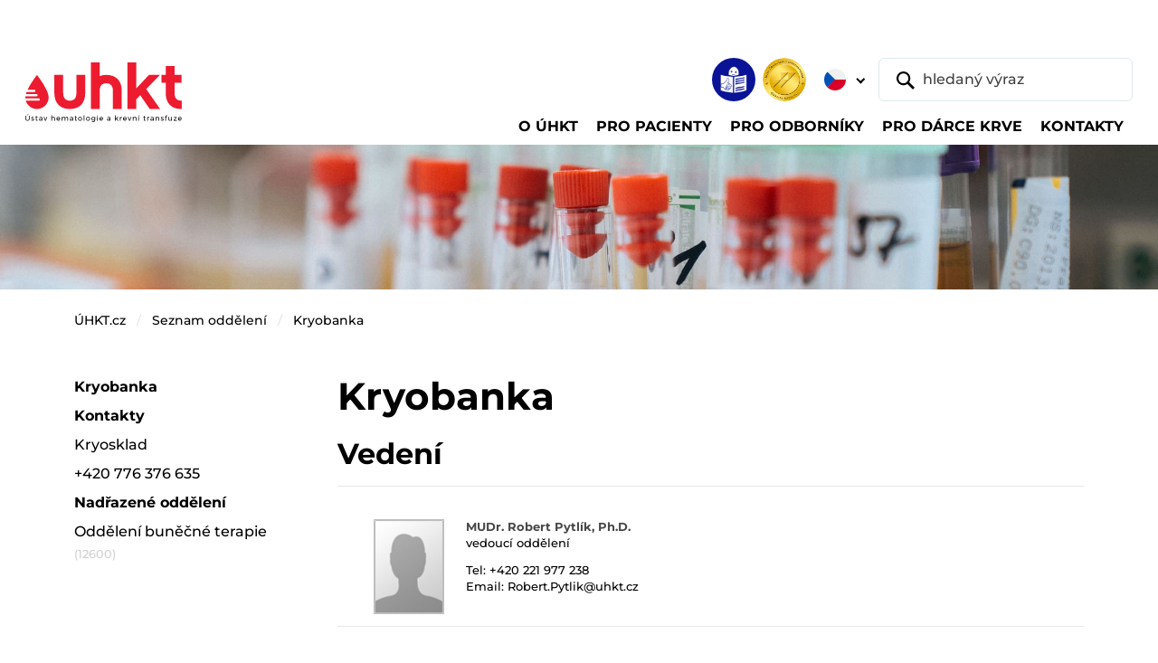

--- FILE ---
content_type: text/html;charset=utf-8
request_url: https://www.uhkt.cz/oddeleni/12620/
body_size: 37521
content:
<!DOCTYPE html>
<html xmlns="http://www.w3.org/1999/xhtml" lang="cs" xml:lang="cs"><body class="template-view portaltype-oddeleni site-uhkt.cz section-oddeleni subsection-12620 userrole-anonymous"><p>﻿


</p><meta charset="utf-8" /><meta name="viewport" content="width=device-width,initial-scale=1" /><meta name="robots" content="index,follow" /><title>ÚHKT - Ústav hematologie a krevní transfuze</title><meta name="description" content="Ústav hematologie a krevní transfuze" /><meta name="author" content="humans.txt" /><meta property="og:type" content="website" /><meta property="og:site_name" content="Gulp DevStack" /><meta property="og:title" content="ÚHKT - Ústav hematologie a krevní transfuze" /><meta property="og:description" content="Ústav hematologie a krevní transfuze" /><meta property="og:image" content="/++resource++assets/images/babacek-vzor-open-graph.png" /><meta property="og:image:type" content="png" /><meta property="og:image:width" content="1280" /><meta property="og:image:height" content="640" /><meta property="twitter:card" content="summary_large_image" /><meta property="twitter:site" content="@cebreus69" /><meta name="twitter:creator" content="@cebreus69" /><link rel="icon" type="image/png" sizes="16x16" href="/++resource++assets/favicons/favicon-16x16.png" /><link rel="icon" type="image/png" sizes="32x32" href="/++resource++assets/favicons/favicon-32x32.png" /><link rel="icon" type="image/png" sizes="48x48" href="/++resource++assets/favicons/favicon-48x48.png" /><link rel="stylesheet" href="/++resource++assets/css/index.css?timestamp=20250211" /><header class="o-header">
<base href="https://www.uhkt.cz/oddeleni/12620/" />

        <nav class="navbar navbar-expand-lg navbar-light bg-white py-2 pt-lg-3 pt-xxl-0 pb-lg-0 px-1 px-sm-2 px-xl-3 px-xxl-4" aria-label="Main navbar">
            <div class="container-fluid py-1 pb-lg-0 pt-xxl-0"><a class="navbar-brand mb-auto mb-xxl-0" href="https://www.uhkt.cz/uhkt"><img src="/++resource++assets/images/uhkt-logo.svg" alt="ÚHKT - Ústav hematologie a krevní transfuze" class="navbar-brand-img" /></a>
                <div class="d-flex flex-column flex-xxl-row w-xxl-100 ms-auto">
                    <div class="d-flex order-xxl-last align-items-center ms-auto me-2 me-lg-n1"><a id="link-etr" href="https://www.uhkt.cz/o-uhkt/informace/etr"><img src="/++resource++assets/images/ico-snadne-cteni.png" alt="Snadné čtení" class="ico-header" /></a><img src="/++resource++assets/images/logo-jci-akreditovano.png" alt="Akreditováno JCI" class="ico-header d-none d-sm-inline-block ms-2" />
                        <div id="lang-selector" class="dropdown lang-switch">
  <button class="btn btn-lang-switch dropdown-toggle border-0 p-2 mx-sm-2" type="button" data-bs-toggle="dropdown" aria-expanded="false">
    <img src="/++resource++assets/images/ico-flag-cz.svg" alt="CZ" />
    
  </button>
  <ul class="dropdown-menu mt-lg-2">
    <li><a id="lang-cz" class="dropdown-item" href="https://www.uhkt.cz/oddeleni/12620"><img src="/++resource++assets/images/ico-flag-cz.svg" alt="CZ" class="me-1 mt-n1" /> CZ</a></li>
    <li><a id="lang-en" class="dropdown-item" href="/ihbt"><img src="/++resource++assets/images/ico-flag-en.svg" alt="EN" class="me-1 mt-n1" /> EN</a></li>
  </ul>
</div>
                        <form class="d-none d-lg-block" role="search" action="@@uhkt_search">
                            <div class="header-search d-flex"><button class="btn position-relative border border-0 py-0 ps-3 pe-2 me-n5" type="submit"><img src="/++resource++assets/images/ico-search.svg" alt="Vyhledat" /></button> <input id="search-desktop" type="text" name="SearchableText" class="form-control ps-5" placeholder="hledaný výraz" aria-label="hledaný výraz" aria-describedby="button-addon1" /></div>
                        </form>
                    </div>
                    <div class="offcanvas offcanvas-end" tabindex="-1" id="offcanvasNavbar" aria-labelledby="offcanvasNavbarLabel">
                        <div class="offcanvas-header border-bottom">
                            <p class="offcanvas-title text-uppercase pt-1" id="offcanvasNavbarLabel">Menu</p><button type="button" class="btn-close" data-bs-dismiss="offcanvas" aria-label="Close"></button>
                        </div>
                        <div class="offcanvas-body">
                            <form class="d-lg-none ms-1 me-n1 mb-3" role="search">
                                <div class="header-search d-flex"><button class="btn position-relative border border-0 py-0 ps-3 pe-2 me-n5" type="submit"><img src="/++resource++assets/images/ico-search.svg" alt="Vyhledat" /></button> <input id="search-mobile" type="text" name="SearchableText" class="form-control ps-5" placeholder="hledaný výraz" aria-label="hledaný výraz" aria-describedby="button-addon1" /></div>
                            </form>
                            <ul id="top-nav-content" class="navbar-nav align-items-start flex-grow-1 pt-2">
      
      <li class="nav-item">
          <a class="nav-link dropdown-toggle" href="#" aria-current="page" data-bs-toggle="dropdown" aria-expanded="false"><span class="nav-link-content">O ÚHKT</span></a>
          
        <div class="dropdown-menu container rounded-0 rounded-bottom mt-0 p-lg-3">
          <ul class="nav nav-level-2 row gy-3 px-xxl-3">
            <li class="col-lg-4 col-xl">
              <a class="dropdown-item" href="https://www.uhkt.cz/o-uhkt/organizace">Organizace</a>
              <ul class="nav nav-level-3 flex-column">
                <li>
                  <a class="dropdown-item" href="https://www.uhkt.cz/o-uhkt/organizace/management">Management</a></li>
                <li>
                  <a class="dropdown-item" href="https://www.uhkt.cz/o-uhkt/organizace/orgschema">Organizační schéma</a></li>
                <li>
                  <a class="dropdown-item" href="https://www.uhkt.cz/o-uhkt/organizace/eticka-komise">Etická komise</a></li>
                <li>
                  <a class="dropdown-item" href="https://www.uhkt.cz/o-uhkt/organizace/vedecka-rada">Vědecká rada</a></li>
                <li>
                  <a class="dropdown-item" href="https://www.uhkt.cz/o-uhkt/organizace/chcete-u-nas-pracovat">Kariéra</a></li>
                <li>
                  <a class="dropdown-item" href="https://www.uhkt.cz/o-uhkt/organizace/galerie-reditelu">Galerie ředitelů</a></li>
              </ul>
            </li>
            <li class="col-lg-4 col-xl">
              <a class="dropdown-item" href="https://www.uhkt.cz/o-uhkt/informace">Informace</a>
              <ul class="nav nav-level-3 flex-column">
                <li>
                  <a class="dropdown-item" href="https://www.uhkt.cz/o-uhkt/informace/akreditace">Akreditace</a></li>
                <li>
                  <a class="dropdown-item" href="https://www.uhkt.cz/o-uhkt/informace/verejne-zakazky">Veřejné zakázky</a></li>
                <li>
                  <a class="dropdown-item" href="https://www.uhkt.cz/o-uhkt/informace/uhkt-media">Média</a></li>
                <li>
                  <a class="dropdown-item" href="https://www.uhkt.cz/o-uhkt/informace/vyrocni-zpravy">Výroční zprávy</a></li>
                <li>
                  <a class="dropdown-item" href="https://www.uhkt.cz/o-uhkt/informace/historie-a-budoucnost">Historie a budoucnost</a></li>
                <li>
                  <a class="dropdown-item" href="https://www.uhkt.cz/o-uhkt/informace/vize-2030">VIZE 2030</a></li>
                <li>
                  <a class="dropdown-item" href="https://www.uhkt.cz/o-uhkt/informace/nzip">NZIP</a></li>
                <li>
                  <a class="dropdown-item" href="https://www.uhkt.cz/o-uhkt/informace/povinne-zverejnovane-informace">Povinně zveřejňované informace</a></li>
                <li>
                  <a class="dropdown-item" href="https://www.uhkt.cz/o-uhkt/informace/bezpecnost-informaci-a-kyberneticka-bezpecnost">Bezpečnost informací a kybernetická bezpečnost</a></li>
              </ul>
            </li>
            <li class="col-lg-4 col-xl">
              <a class="dropdown-item" href="https://www.uhkt.cz/o-uhkt/spolecenska-odpovednost">Společenská odpovědnost</a>
              <ul class="nav nav-level-3 flex-column">
                <li>
                  <a class="dropdown-item" href="https://www.uhkt.cz/o-uhkt/spolecenska-odpovednost/genderovy-audit">Rovné příležitosti a gender</a></li>
                <li>
                  <a class="dropdown-item" href="https://www.uhkt.cz/o-uhkt/spolecenska-odpovednost/udrzitelne-technologie">Udržitelné technologie</a></li>
                <li>
                  <a class="dropdown-item" href="https://www.uhkt.cz/o-uhkt/spolecenska-odpovednost/protikorupcni-strategie">Protikorupční strategie</a></li>
                <li>
                  <a class="dropdown-item" href="https://www.uhkt.cz/o-uhkt/spolecenska-odpovednost/gdpr">GDPR</a></li>
              </ul>
            </li>
            <li class="col-lg-4 col-xl">
              <a class="dropdown-item" href="https://www.uhkt.cz/o-uhkt/podporte-nas">Podpořte nás</a>
              
            </li>
          </ul>
        </div>
      </li>
      
      
      <li class="nav-item">
          <a class="nav-link dropdown-toggle" href="#" aria-current="page" data-bs-toggle="dropdown" aria-expanded="false"><span class="nav-link-content">Pro pacienty</span></a>
          
        <div class="dropdown-menu container rounded-0 rounded-bottom mt-0 p-lg-3">
          <ul class="nav nav-level-2 row gy-3 px-xxl-3">
            <li class="col-lg-4 col-xl">
              <a class="dropdown-item" href="https://www.uhkt.cz/pacient/nase-oddeleni">Naše oddělení</a>
              <ul class="nav nav-level-3 flex-column">
                <li>
                  <a class="dropdown-item" href="https://www.uhkt.cz/pacient/nase-oddeleni/copy_of_ambulance-a-denni-stacionar">Ambulance a denní stacionář</a></li>
                <li>
                  <a class="dropdown-item" href="https://www.uhkt.cz/pacient/nase-oddeleni/centrum-pro-trombozu-a-hemostazu">Centrum pro trombózu a hemostázu</a></li>
                <li>
                  <a class="dropdown-item" href="https://www.uhkt.cz/pacient/nase-oddeleni/luzkove-oddeleni">Lůžkové oddělení</a></li>
                <li>
                  <a class="dropdown-item" href="https://www.uhkt.cz/pacient/nase-oddeleni/jip-a-transplantacni-jednotka">Transplantační jednotka</a></li>
                <li>
                  <a class="dropdown-item" href="https://www.uhkt.cz/pacient/nase-oddeleni/jednotka-intenzivni-pece">Jednotka intenzivní péče</a></li>
                <li>
                  <a class="dropdown-item" href="https://www.uhkt.cz/pacient/nase-oddeleni/afereticke-oddeleni">Aferetické oddělení</a></li>
                <li>
                  <a class="dropdown-item" href="https://www.uhkt.cz/pacient/nase-oddeleni/podpurny-tym">Podpůrný tým</a></li>
              </ul>
            </li>
            <li class="col-lg-4 col-xl">
              <a class="dropdown-item" href="https://www.uhkt.cz/pacient/prakticke-informace">Praktické informace</a>
              <ul class="nav nav-level-3 flex-column">
                <li>
                  <a class="dropdown-item" href="https://www.uhkt.cz/pacient/prakticke-informace/hospitalizace">Hospitalizace</a></li>
                <li>
                  <a class="dropdown-item" href="https://www.uhkt.cz/pacient/prakticke-informace/vyzivova-doporuceni">Výživová doporučení</a></li>
                <li>
                  <a class="dropdown-item" href="https://www.uhkt.cz/pacient/prakticke-informace/pohybove-aktivity">Pohybové aktivity</a></li>
                <li>
                  <a class="dropdown-item" href="https://www.uhkt.cz/pacient/prakticke-informace/nemocnicni-ombudsman">Nemocniční ombudsman</a></li>
                <li>
                  <a class="dropdown-item" href="https://www.uhkt.cz/pacient/prakticke-informace/spolupracujeme">Spolupracujeme</a></li>
                <li>
                  <a class="dropdown-item" href="https://www.uhkt.cz/pacient/prakticke-informace/biobanking">Biobanking</a></li>
                <li>
                  <a class="dropdown-item" href="https://www.uhkt.cz/pacient/prakticke-informace/dokumenty-ke-stazeni">Nahlížení do zdravotnické dokumentace</a></li>
              </ul>
            </li>
            <li class="col-lg-4 col-xl">
              <a class="dropdown-item" href="https://www.uhkt.cz/pacient/lecene-diagnozy">Co a jak léčíme</a>
              <ul class="nav nav-level-3 flex-column">
                <li>
                  <a class="dropdown-item" href="https://www.uhkt.cz/pacient/lecene-diagnozy/nadorova-onemocneni">Nádorová onemocnění</a></li>
                <li>
                  <a class="dropdown-item" href="https://www.uhkt.cz/pacient/lecene-diagnozy/nenadorove-choroby">Nenádorové nemoci</a></li>
                <li>
                  <a class="dropdown-item" href="https://www.uhkt.cz/pacient/lecene-diagnozy/vzacna-onemocneni">Vzácná onemocnění</a></li>
                <li>
                  <a class="dropdown-item" href="https://www.uhkt.cz/pacient/lecene-diagnozy/poruchy-srazlivosti">Poruchy srážlivosti krve</a></li>
                <li>
                  <a class="dropdown-item" href="https://www.uhkt.cz/pacient/lecene-diagnozy/transplantace-kostni-drene">Transplantace kostní dřeně</a></li>
              </ul>
            </li>
            <li class="col-lg-4 col-xl">
              <a class="dropdown-item" href="https://www.uhkt.cz/pacient/lekarna">Lékárna</a>
              <ul class="nav nav-level-3 flex-column">
                <li>
                  <a class="dropdown-item" href="https://www.uhkt.cz/pacient/lekarna/akcni-nabidka">Akční nabídka</a></li>
                <li>
                  <a class="dropdown-item" href="https://www.uhkt.cz/pacient/lekarna/nutricni-kuryr">Nutriční kurýr</a></li>
                <li>
                  <a class="dropdown-item" href="https://www.uhkt.cz/pacient/lekarna/uzitecne-odkazy">Užitečné odkazy</a></li>
              </ul>
            </li>
            <li class="col-lg-4 col-xl">
              <a class="dropdown-item" href="https://www.uhkt.cz/pacient/portal-pacienta">Portál pacienta</a>
              
            </li>
          </ul>
        </div>
      </li>
      
      
      <li class="nav-item">
          <a class="nav-link dropdown-toggle" href="#" aria-current="page" data-bs-toggle="dropdown" aria-expanded="false"><span class="nav-link-content">Pro odborníky</span></a>
          
        <div class="dropdown-menu container rounded-0 rounded-bottom mt-0 p-lg-3">
          <ul class="nav nav-level-2 row gy-3 px-xxl-3">
            <li class="col-lg-4 col-xl">
              <a class="dropdown-item" href="https://www.uhkt.cz/odbornici/pro-lekare">Pro lékaře</a>
              <ul class="nav nav-level-3 flex-column">
                <li>
                  <a class="dropdown-item" href="https://www.uhkt.cz/odbornici/pro-lekare/klinika-a-jeji-oddeleni">Pracoviště</a></li>
                <li>
                  <a class="dropdown-item" href="https://www.uhkt.cz/odbornici/pro-lekare/konzultace-a-referovani-pacientu">Konzultace a referování pacientů</a></li>
                <li>
                  <a class="dropdown-item" href="https://www.uhkt.cz/odbornici/pro-lekare/lecene-diagnozy">Léčené diagnózy</a></li>
                <li>
                  <a class="dropdown-item" href="https://www.uhkt.cz/odbornici/pro-lekare/odborne-skupiny">Odborné skupiny</a></li>
                <li>
                  <a class="dropdown-item" href="https://www.uhkt.cz/odbornici/pro-lekare/transplantace-a-bunecna-terapie">Centrum transplantací a buněčné terapie</a></li>
                <li>
                  <a class="dropdown-item" href="https://www.uhkt.cz/odbornici/pro-lekare/podpurny-tym">Podpůrný tým ÚHKT</a></li>
              </ul>
            </li>
            <li class="col-lg-4 col-xl">
              <a class="dropdown-item" href="https://www.uhkt.cz/odbornici/copy_of_klinicke-studie">Klinické studie</a>
              <ul class="nav nav-level-3 flex-column">
                <li>
                  <a class="dropdown-item" href="https://www.uhkt.cz/odbornici/copy_of_klinicke-studie/oddeleni-klinickych-studii-oks">Oddělení klinických studií a data managementu (OKSD)</a></li>
                <li>
                  <a class="dropdown-item" href="https://www.uhkt.cz/odbornici/copy_of_klinicke-studie/oddeleni-akademickych-klinickych-studii-oaks">Oddělení akademických klinických studií (OAKS)</a></li>
                <li>
                  <a class="dropdown-item" href="https://www.uhkt.cz/odbornici/copy_of_klinicke-studie/pro-zadavatele-studii">Pro zadavatele studií</a></li>
                <li>
                  <a class="dropdown-item" href="https://www.uhkt.cz/odbornici/copy_of_klinicke-studie/seznam-aktivnich-klinickych-studii-v-uhkt">Seznam aktivních studií</a></li>
                <li>
                  <a class="dropdown-item" href="https://www.uhkt.cz/odbornici/copy_of_klinicke-studie/co-lecime-v-uhkt-seznam-diagnoz">Léčené diagnózy</a></li>
                <li>
                  <a class="dropdown-item" href="https://www.uhkt.cz/odbornici/copy_of_klinicke-studie/certifikat-spravne-klinicke-praxe">Certifikát Správné klinické praxe</a></li>
                <li>
                  <a class="dropdown-item" href="https://www.uhkt.cz/odbornici/copy_of_klinicke-studie/registry">Registry</a></li>
              </ul>
            </li>
            <li class="col-lg-4 col-xl">
              <a class="dropdown-item" href="https://www.uhkt.cz/odbornici/laboratore-1">Laboratoře</a>
              <ul class="nav nav-level-3 flex-column">
                <li>
                  <a class="dropdown-item" href="https://www.uhkt.cz/odbornici/laboratore-1/komplement-laboratori">Komplement laboratoří</a></li>
                <li>
                  <a class="dropdown-item" href="https://www.uhkt.cz/odbornici/laboratore-1/narodni-referencni-laboratore-nrl">Národní referenční laboratoře</a></li>
                <li>
                  <a class="dropdown-item" href="https://www.uhkt.cz/odbornici/laboratore-1/seznam-vysetreni">Seznam vyšetření</a></li>
                <li>
                  <a class="dropdown-item" href="https://www.uhkt.cz/odbornici/laboratore-1/laboratorni-prirucky">Laboratorní příručky</a></li>
                <li>
                  <a class="dropdown-item" href="https://www.uhkt.cz/odbornici/laboratore-1/laboratorni-zadanky">Laboratorní žádanky</a></li>
                <li>
                  <a class="dropdown-item" href="https://www.uhkt.cz/odbornici/laboratore-1/rychly-kontakt-laboratori">Rychlý kontakt laboratoří</a></li>
                <li>
                  <a class="dropdown-item" href="https://www.uhkt.cz/odbornici/laboratore-1/kontroly-kvality">Kontroly kvality</a></li>
                <li>
                  <a class="dropdown-item" href="https://www.uhkt.cz/odbornici/laboratore-1/aktuality">Aktuality</a></li>
              </ul>
            </li>
            <li class="col-lg-4 col-xl">
              <a class="dropdown-item" href="https://www.uhkt.cz/odbornici/veda-vyzkum">Věda a výzkum</a>
              <ul class="nav nav-level-3 flex-column">
                <li>
                  <a class="dropdown-item" href="https://www.uhkt.cz/odbornici/veda-vyzkum/usek-pro-vedu-a-vyzkum">Úsek pro vědu a výzkum</a></li>
                <li>
                  <a class="dropdown-item" href="https://www.uhkt.cz/odbornici/veda-vyzkum/odborne-publikace">Odborné publikace</a></li>
                <li>
                  <a class="dropdown-item" href="https://www.uhkt.cz/odbornici/veda-vyzkum/grantove-projekty">Grantové projekty</a></li>
                <li>
                  <a class="dropdown-item" href="https://www.uhkt.cz/odbornici/veda-vyzkum/projekty-operacnich-programu">Ostatní národní projekty</a></li>
                <li>
                  <a class="dropdown-item" href="https://www.uhkt.cz/odbornici/veda-vyzkum/evropske-projekty">Mezinárodní projekty</a></li>
                <li>
                  <a class="dropdown-item" href="https://www.uhkt.cz/odbornici/veda-vyzkum/grantove-vyzvy">Grantové výzvy</a></li>
                <li>
                  <a class="dropdown-item" href="https://www.uhkt.cz/odbornici/veda-vyzkum/novinky-ve-vede">Novinky ve vědě</a></li>
              </ul>
            </li>
            <li class="col-lg-4 col-xl">
              <a class="dropdown-item" href="https://www.uhkt.cz/odbornici/vzdelavani">Vzdělávání</a>
              <ul class="nav nav-level-3 flex-column">
                <li>
                  <a class="dropdown-item" href="https://www.uhkt.cz/odbornici/vzdelavani/lekari">Lékaři</a></li>
                <li>
                  <a class="dropdown-item" href="https://www.uhkt.cz/odbornici/vzdelavani/nlzp">NLZP</a></li>
                <li>
                  <a class="dropdown-item" href="https://www.uhkt.cz/odbornici/vzdelavani/studenti">Studenti</a></li>
                <li>
                  <a class="dropdown-item" href="https://www.uhkt.cz/odbornici/vzdelavani/staze-v-uhkt">Stáže v ÚHKT</a></li>
                <li>
                  <a class="dropdown-item" href="https://www.uhkt.cz/odbornici/vzdelavani/knihovna-a-informacni-zdroje">Knihovna a informační zdroje</a></li>
                <li>
                  <a class="dropdown-item" href="https://www.uhkt.cz/odbornici/vzdelavani/konference-uhkt">Konference ÚHKT</a></li>
                <li>
                  <a class="dropdown-item" href="https://www.uhkt.cz/odbornici/vzdelavani/celoustavni-seminare">Celoústavní semináře</a></li>
                <li>
                  <a class="dropdown-item" href="https://www.uhkt.cz/odbornici/vzdelavani/certifikovane-kurzy">Certifikované kurzy</a></li>
                <li>
                  <a class="dropdown-item" href="https://www.uhkt.cz/odbornici/vzdelavani/vyukova-videa">Výuková videa</a></li>
              </ul>
            </li>
            <li class="col-lg-4 col-xl">
              <a class="dropdown-item" href="https://www.uhkt.cz/odbornici/biobanka">Biobanka</a>
              <ul class="nav nav-level-3 flex-column">
                <li>
                  <a class="dropdown-item" href="https://www.uhkt.cz/odbornici/biobanka/biobanka-uhkt-praha">Biobanka ÚHKT Praha</a></li>
                <li>
                  <a class="dropdown-item" href="https://www.uhkt.cz/odbornici/biobanka/projekt-bbmrinv">Projekt BBMRInv</a></li>
              </ul>
            </li>
            <li class="col-lg-4 col-xl">
              <a class="dropdown-item" href="https://www.uhkt.cz/odbornici/imunoterapie">Imunoterapie</a>
              <ul class="nav nav-level-3 flex-column">
                <li>
                  <a class="dropdown-item" href="https://www.uhkt.cz/odbornici/imunoterapie/moderni-a-genova-terapie-v-uhkt">Moderní a genová terapie v ÚHKT</a></li>
                <li>
                  <a class="dropdown-item" href="https://www.uhkt.cz/odbornici/imunoterapie/akademicka-klinicka-hodnoceni">Akademická klinická hodnocení</a></li>
                <li>
                  <a class="dropdown-item" href="https://www.uhkt.cz/odbornici/imunoterapie/vyroba-a-kontrola-kvality">Výroba a kontrola kvality</a></li>
                <li>
                  <a class="dropdown-item" href="https://www.uhkt.cz/odbornici/imunoterapie/podpora-inovacniho-prostredi">Podpora inovačního prostředí</a></li>
                <li>
                  <a class="dropdown-item" href="https://www.uhkt.cz/odbornici/imunoterapie/dokumenty">Dokumenty</a></li>
              </ul>
            </li>
          </ul>
        </div>
      </li>
      
      
      <li class="nav-item">
          <a class="nav-link dropdown-toggle" href="#" aria-current="page" data-bs-toggle="dropdown" aria-expanded="false"><span class="nav-link-content">Pro dárce krve</span></a>
          
        <div class="dropdown-menu container rounded-0 rounded-bottom mt-0 p-lg-3">
          <ul class="nav nav-level-2 row gy-3 px-xxl-3">
            <li class="col-lg-4 col-xl">
              <a class="dropdown-item" href="https://www.uhkt.cz/darci/darovani-krve">Dárci plné krve</a>
              <ul class="nav nav-level-3 flex-column">
                <li>
                  <a class="dropdown-item" href="https://www.uhkt.cz/darci/darovani-krve/elektronicke-objednavky-odbery">Tempus - objednávání dárců plné krve a plazmy</a></li>
                <li>
                  <a class="dropdown-item" href="https://www.uhkt.cz/darci/darovani-krve/priprava-na-odber">Informace k odběru</a></li>
                <li>
                  <a class="dropdown-item" href="https://www.uhkt.cz/darci/darovani-krve/docasne-omezeni-darcovstvi">Podmínky darování</a></li>
              </ul>
            </li>
            <li class="col-lg-4 col-xl">
              <a class="dropdown-item" href="https://www.uhkt.cz/darci/darovani-krevnich-desticek-a-bilych-krvinek">Dárci krevních destiček</a>
              <ul class="nav nav-level-3 flex-column">
                <li>
                  <a class="dropdown-item" href="https://www.uhkt.cz/darci/darovani-krevnich-desticek-a-bilych-krvinek/odberove-hodiny">Objednání – dárci krevních destiček</a></li>
                <li>
                  <a class="dropdown-item" href="https://www.uhkt.cz/darci/darovani-krevnich-desticek-a-bilych-krvinek/informace-k-odberu">Informace k odběru</a></li>
                <li>
                  <a class="dropdown-item" href="https://www.uhkt.cz/darci/darovani-krevnich-desticek-a-bilych-krvinek/podminky-darovani">Podmínky darování</a></li>
              </ul>
            </li>
            <li class="col-lg-4 col-xl">
              <a class="dropdown-item" href="https://www.uhkt.cz/darci/darci-krvetvornych-bunek">Dárci krvetvorných buněk</a>
              <ul class="nav nav-level-3 flex-column">
                <li>
                  <a class="dropdown-item" href="https://www.uhkt.cz/darci/darci-krvetvornych-bunek/objednani">Objednání</a></li>
                <li>
                  <a class="dropdown-item" href="https://www.uhkt.cz/darci/darci-krvetvornych-bunek/informace-k-odberu">Informace k odběru</a></li>
                <li>
                  <a class="dropdown-item" href="https://www.uhkt.cz/darci/darci-krvetvornych-bunek/podminky-darovani">Podmínky darování</a></li>
              </ul>
            </li>
            <li class="col-lg-4 col-xl">
              <a class="dropdown-item" href="https://www.uhkt.cz/darci/o-oddeleni-tu">O oddělení TÚ</a>
              <ul class="nav nav-level-3 flex-column">
                <li>
                  <a class="dropdown-item" href="https://www.uhkt.cz/darci/o-oddeleni-tu/vyhody-darcovstvi">Výhody dárcovství</a></li>
              </ul>
            </li>
            <li class="col-lg-4 col-xl">
              <a class="dropdown-item" href="https://www.uhkt.cz/darci/aktuality">Aktuality</a>
              
            </li>
          </ul>
        </div>
      </li>
      
      
      <li class="nav-item">
          
          <a class="nav-link" href="/kontakty"><span class="nav-link-content">Kontakty</span></a>
        
      </li>
      
    </ul>
                        </div>
                    </div>
                </div><button class="navbar-toggler" type="button" data-bs-toggle="offcanvas" data-bs-target="#offcanvasNavbar" aria-controls="offcanvasNavbar" aria-label="Toggle navigation"><img src="/++resource++assets/images/navbar-toggler.svg" alt="Menu" /></button>
            </div>
        </nav>
    </header><main class="o-main"><img src="/++resource++assets/images/img-theme-sub01.jpg" alt="Úsek pro vědu a výzkum" class="theme-img mb-3 mb-lg-4" />
        <div class="container">
            <nav id="breadcrumbs" aria-label="breadcrumb" class="mb-lg-5">
      <ol class="breadcrumb">
        <li class="breadcrumb-item">
          <a href="https://www.uhkt.cz">ÚHKT.cz</a>
        </li>
        <li class="breadcrumb-item">
          <a href="https://www.uhkt.cz/oddeleni">Seznam oddělení</a>
        </li>
        <li class="breadcrumb-item">
          <a href="https://www.uhkt.cz/oddeleni/12620">Kryobanka</a>
        </li>
      </ol>
    </nav>
            <div class="row gx-xl-5 gy-4">
                <div id="content" class="col">

                            

                            
  

    <div id="fullpage">

      

      <h1 class="documentFirstHeading">Kryobanka</h1>

      


      <p class="documentDescription"></p>

      

      <div>

        

        

        <div>
          <h2>Vedení</h2>

          <ul class="list-person">
            <li>
              <figure class="list-person__image">
                <img src="/++theme++uhkt.theme/images/person.jpg" alt="" />
              </figure>
              <div class="list-person__content">
                <h2><a href="/zamestnanci/pytlik">MUDr. Robert Pytlík, Ph.D.</a></h2>
                <p>vedoucí oddělení</p>
                <p>
                  Tel: 
                  <span><a href="tel:+420 221977238">+420 221 977 238</a></span><br />
                  Email: 
                  <a href="mailto:Robert.Pytlik@uhkt.cz">Robert.Pytlik@uhkt.cz</a>
                </p>
              </div>
            </li>
          </ul>
        </div>

        

        

        <div style="display: none;">
          <h2>GDPR Debug</h2>

          <ul>
            <li>
              is_gdpr_protected:
              <span>True</span>
            </li>
            
          </ul>
        </div>

        <div id="doc-actions">
<div id="fb-root"></div>
<script>(function(d, s, id) {
  var js, fjs = d.getElementsByTagName(s)[0];
  if (d.getElementById(id)) return;
  js = d.createElement(s); js.id = id;
  js.src = "//connect.facebook.net/en_US/sdk.js#xfbml=1&version=v2.5";
  fjs.parentNode.insertBefore(js, fjs);
}(document, 'script', 'facebook-jssdk'));</script>

<div class="fb-share-button" data-layout="button_count" tal:attributes="data-href context/absolute_url"></div>

<div class="tw-share-button">
  <a href="https://twitter.com/share" class="twitter-share-button">Tweet</a> <script>!function(d,s,id){var js,fjs=d.getElementsByTagName(s)[0],p=/^http:/.test(d.location)?'http':'https';if(!d.getElementById(id)){js=d.createElement(s);js.id=id;js.src=p+'://platform.twitter.com/widgets.js';fjs.parentNode.insertBefore(js,fjs);}}(document, 'script', 'twitter-wjs');</script>
</div>

<br />
</div>

      </div>

      



    <div class="visualClear"><!-- --></div>

    <div class="documentActions">
        

        

    </div>


    </div>

  

                        </div>
                <div id="lefnav-col" class="col-lg-4 col-xl-3 order-lg-first">
                    <aside id="leftcol" class="pageAside fll">
      <ul class="left-spec-menu">

        <li><strong>Kryobanka</strong></li>

        

        
          <li> </li>
          <li><strong>Kontakty</strong></li>
          <li><span>Kryosklad</span></li>
          <li><a href="tel:+420 776376635">+420 776 376 635</a></li>
        

        
          <li> </li>

          <li>
            <strong>Nadřazené oddělení</strong>
            
          </li>

          <li>
            <a href="https://www.uhkt.cz/oddeleni/12600">
              Oddělení buněčné terapie
              <small style="font-size:80%;color: #d0d0d0;" title="Jen pro účely testování, na produkci se nebude zobrazovat.">(12600)</small>
            </a>
          </li>
        

        

      </ul>
    </aside>
                </div>
            </div>
        </div>
    </main><footer class="o-footer border-top pt-4 mt-5 mt-lg-6">
        <div class="container py-lg-2">
            <div class="row gy-3 gy-md-4 gx-xl-5 mb-5">
                <div class="col-sm-6 col-lg-auto d-flex align-items-center"><a href="https://www.bbmri.cz/" target="_blank"><img src="/++resource++assets/images/logo-bbmri.gif" alt="BBMRI" class="me-3" /></a></div>
                <div class="col-sm-6 col-lg-auto d-flex align-items-center"><a href="https://canheal.eu/" target="_blank"><img src="/++resource++assets/images/logo-can-heal.png" alt="can.heal" class="img-cert-big me-3" /></a></div>
                <div class="col-sm-6 col-lg-auto d-flex align-items-center"><a href="https://eurobloodnet.eu/" target="_blank"><img src="/++resource++assets/images/logo-ebn.jpg" alt="EBN" class="img-cert-big me-3" /></a></div>
                <div class="col-sm-6 col-lg-auto d-flex align-items-center"><a href="https://cancermissionhubs.eu/" target="_blank"><img src="/++resource++assets/images/logo-echos.png" alt="ECHoS" class="img-cert-big me-3" /></a></div>
                <div class="col-sm-6 col-lg-auto d-flex align-items-center"><a href="https://eatris.cz/" target="_blank"><img src="/++resource++assets/images/logo-eatris.png" alt="eatris" class="img-cert-big me-3" /></a></div>
                <div class="col-sm-6 col-lg-auto d-flex align-items-center"><a href="https://czecrin.cz/" target="_blank"><img src="/++resource++assets/images/logo-czecrin.png" alt="CZECRIN" class="img-cert-big me-3" /></a></div>
            </div>
            <div class="row gy-3 gy-md-4 gx-xl-5 mb-4">
                <div class="col-sm-6 col-lg-auto d-flex align-items-center"><a href="/o-uhkt/informace/akreditace"><img src="/++resource++assets/images/logo-sak-akreditovano.png" alt="Akreditováno SAK" class="img-cert me-3" /></a> <a href="/o-uhkt/informace/akreditace"><strong>ÚHKT je<br />akreditován SAK</strong></a></div>
                <div class="col-sm-6 col-lg-auto d-flex align-items-center"><a href="/o-uhkt/informace/akreditace"><img src="/++resource++assets/images/logo-jci-akreditovano.png" alt="Akreditováno JCI" class="img-cert me-3" /></a> <a href="/o-uhkt/informace/akreditace"><strong>ÚHKT je<br />akreditován JCI</strong></a></div>
                <div class="col-sm-6 col-lg-auto d-flex align-items-center"><a href="/o-uhkt/informace/akreditace"><img src="/++resource++assets/images/logo-jacie-akreditovano.png" alt="Akreditováno JACIE" class="img-cert me-3" /></a> <a href="/o-uhkt/informace/akreditace"><strong>ÚHKT je<br />akreditován JACIE</strong></a></div>
                <div class="col-sm-6 col-lg-auto d-flex align-items-center"><a href="/o-uhkt/informace/akreditace"><img src="/++resource++assets/images/logo-cia-akreditovano.png" alt="Akreditováno ČIA" class="img-cert me-3" /></a> <a href="/o-uhkt/informace/akreditace"><strong>Laboratoře ÚHKT<br />jsou akreditovány ČIA</strong></a></div>
            </div>
            <div class="row align-items-center gx-lg-5 mb-4 gy-3">
                <div class="col-xl-auto"><a href="/o-uhkt/informace/akreditace"><strong>ÚHKT je příjemcem<br />podpory ESF a EFRD</strong></a></div>
                <div class="col-lg-auto"><a href="/odbornici/veda-vyzkum/grantove-projekty"><img src="/++resource++assets/images/eu-fondy.jpg" alt="Evropská Unie" class="img-cert-eu" /></a></div>
                <div class="col-lg-auto"><a href="/odbornici/veda-vyzkum/grantove-projekty"><img src="/++resource++assets/images/eu-fondy-rozvoj.jpg" alt="Evropská Unie a Ministerstvo pro místní rozvoj ČR" class="img-cert-eu" /></a></div>
            </div>
        </div>
        <div class="copyright bg-light py-3 py-lg-2">
            <div class="container text-center text-lg-start">
                <div class="row align-items-center py-1 gy-4">
                    <div class="col-lg d-md-flex justify-content-center justify-content-md-end align-items-center">
                        <ul id="footer-nav" class="nav flex-column flex-md-row justify-content-md-end mb-3 mb-md-0">
        <li class="nav-item"><a class="nav-link" href="https://www.uhkt.cz/uhkt/sitemap">Mapa stránek</a></li>
        <li class="nav-item"><a class="nav-link" href="/ustav/akreditace">Certifikace/akreditace</a></li>
        <li class="nav-item"><a class="nav-link" href="/set-cookies">Nastavení cookies</a></li>
        <li class="nav-item"><a class="nav-link" href="https://www.uhkt.cz/uhkt/login_form">Přihlášení</a></li>
        
        <li class="nav-item"><a class="nav-link" href="javascript:this.print();">Tisk</a></li>
      </ul>
                        <a class="ms-md-3" href="https://www.facebook.com/uhkt.cz" target="_blank"><img src="/++resource++assets/images/ico-facebook.svg" alt="Facebook" /></a>
                    </div>
                    <div id="footer-copyright" class="col-lg-auto order-lg-first">
        © Ústav hematologie a krevní transfuze
        <span class="noprint" style="color: #aaa">
          – 
          <a href="https://www.blue-pool.cz/" target="_blank" style="color: #aaa">Provozuje BluePool s.r.o.</a>
          
        </span>
      </div>
                </div>
            </div>
        </div>
    </footer><script defer="defer" src="https://cdn.jsdelivr.net/npm/bootstrap@5.3.2/dist/js/bootstrap.bundle.min.js" integrity="sha384-C6RzsynM9kWDrMNeT87bh95OGNyZPhcTNXj1NW7RuBCsyN/o0jlpcV8Qyq46cDfL" crossorigin="anonymous"></script><script defer="defer" src="/++resource++assets/js/app.min.js"></script></body></html>

--- FILE ---
content_type: image/svg+xml
request_url: https://www.uhkt.cz/++resource++assets/images/uhkt-logo.svg
body_size: 23221
content:
<svg width="183" height="70" viewBox="0 0 183 70" fill="none" xmlns="http://www.w3.org/2000/svg"><g clip-path="url(#clip0_1_427)"><path d="M119.067 0V54.6358H129.369V43.1981L133.984 38.3974L145.044 54.6358H157.201L140.942 31.185L157.039 14.705H144.241L129.369 30.5976V0H119.067Z" fill="#ED1B2F"/><path d="M94.527 14.6593C91.6607 14.6593 89.0549 15.1077 86.7657 15.989V0H76.4738V54.6547H86.7657V33.0923C86.7657 27.3687 89.3399 24.4677 94.4189 24.4677C100.789 24.4677 102.126 29.3033 102.126 33.3599V54.6547H112.418V33.0923C112.418 21.5501 105.73 14.6593 94.527 14.6593Z" fill="#ED1B2F"/><path d="M59.5324 36.2036C59.5324 41.9257 56.9589 44.8273 51.879 44.8273C45.5084 44.8273 44.1718 39.9921 44.1718 35.9346V14.6594H33.8788V36.2036C33.8788 47.7439 40.5672 54.6368 51.7694 54.6368C63.2432 54.6368 69.8251 47.7987 69.8251 35.8798V14.6594H59.5324V36.2036Z" fill="#ED1B2F"/><path d="M181.661 44.8253C175.31 44.8133 173.979 39.9834 173.979 35.9346V27.558L173.985 23.7686H182.266V14.7046H173.988V4.14966H163.686V14.7046H158.809V23.7686H163.686V36.2035C163.686 47.7438 170.376 54.6368 181.578 54.6368L182.406 54.6325V44.8286L181.661 44.8253Z" fill="#ED1B2F"/><path d="M27.1665 41.0521C27.1665 32.0111 13.5837 14.7302 13.5837 14.7302C13.5837 14.7302 6.59148 23.6389 2.64358 32.0111H10.4425C11.1713 32.0111 11.7631 32.6043 11.7631 33.3327C11.7631 34.0593 11.1713 34.6516 10.4425 34.6516H1.50556C1.17846 35.4874 0.880315 36.3112 0.650845 37.1042H13.0734C13.8022 37.1042 14.394 37.6969 14.394 38.4231C14.394 39.1527 13.8022 39.7451 13.0734 39.7451H0.0942767C0.0394814 40.1943 0 40.6341 0 41.0521C0 41.4393 0.0265602 41.8195 0.0581453 42.1978H15.6502C16.3771 42.1978 16.9708 42.7888 16.9708 43.5177C16.9708 44.2446 16.3774 44.8375 15.6502 44.8375H0.546279C2.18703 50.4946 7.39737 54.6342 13.5837 54.6342C21.0857 54.6342 27.1665 48.554 27.1665 41.0521Z" fill="#ED1B2F"/><path d="M1.27606 67.215C1.57492 67.5198 1.98864 67.6723 2.51434 67.6723C3.03501 67.6723 3.44442 67.5198 3.74065 67.215C4.03784 66.9094 4.18595 66.4854 4.18595 65.9415V62.4638H4.99257V65.9415C4.99257 66.7089 4.77339 67.3112 4.33311 67.7476C3.89379 68.1853 3.28745 68.4037 2.5141 68.4037C1.73643 68.4037 1.12507 68.1853 0.683358 67.7476C0.240449 67.3112 0.0195923 66.7089 0.0195923 65.9415V62.4638H0.825491V65.9415C0.825491 66.4854 0.976238 66.9094 1.27606 67.215ZM2.97663 60.7666L3.78324 61.1195L2.74189 61.9431L2.07741 61.8592L2.97663 60.7666Z" fill="black"/><path d="M9.15031 64.6142C8.92849 64.5475 8.71769 64.514 8.51573 64.514C8.28124 64.514 8.09197 64.5568 7.94888 64.6441C7.80674 64.7305 7.73472 64.8633 7.73472 65.0433C7.73472 65.2222 7.81512 65.3584 7.97448 65.45C8.13384 65.5426 8.37623 65.6367 8.7007 65.7319C9.00889 65.8216 9.26061 65.9109 9.45682 66.0006C9.6528 66.0906 9.8191 66.2217 9.95692 66.3954C10.094 66.5694 10.1625 66.7989 10.1625 67.0848C10.1625 67.5045 10.0041 67.8239 9.68797 68.0422C9.37212 68.2606 8.97802 68.3693 8.50712 68.3693C8.17667 68.3693 7.85627 68.3161 7.54617 68.2101C7.23438 68.1039 6.97237 67.9522 6.75989 67.7562L7.05444 67.1851C7.23941 67.3528 7.4672 67.4873 7.73855 67.5885C8.01013 67.6895 8.27454 67.7402 8.53248 67.7402C8.79019 67.7402 8.99741 67.6921 9.15413 67.5971C9.31086 67.5021 9.38863 67.3564 9.38863 67.1602C9.38863 66.9582 9.30656 66.8072 9.14121 66.7065C8.97611 66.6055 8.72606 66.5053 8.39011 66.404C8.0922 66.3201 7.85053 66.2346 7.66222 66.1483C7.47558 66.0609 7.3155 65.9339 7.18437 65.7652C7.05253 65.5974 6.98649 65.3792 6.98649 65.1103C6.98649 64.6958 7.13795 64.385 7.43945 64.1778C7.74262 63.9706 8.12116 63.8669 8.57412 63.8669C8.84307 63.8669 9.10747 63.9045 9.36781 63.9808C9.62815 64.0562 9.85427 64.1582 10.0445 64.2874L9.75856 64.8834C9.57431 64.7717 9.37212 64.6817 9.15031 64.6142Z" fill="black"/><path d="M14.5325 68.0508C14.1908 68.269 13.844 68.3779 13.4911 68.3779C13.1382 68.3779 12.8522 68.2733 12.6338 68.0628C12.4155 67.8529 12.3059 67.5354 12.3059 67.1097V64.6487H11.6764V64.0517H12.3059V62.8589H13.0953V64.0517H14.4571V64.6487H13.0953V66.9669C13.0953 67.2136 13.1408 67.3902 13.2308 67.4962C13.3198 67.6031 13.4543 67.6562 13.6332 67.6562C13.8467 67.6562 14.0761 67.5861 14.3226 67.4457L14.5325 68.0508Z" fill="black"/><path d="M19.0936 68.3445V67.7226C18.7632 68.1593 18.2449 68.3778 17.5393 68.3778C17.2308 68.3778 16.9612 68.3197 16.7284 68.2014C16.4963 68.0842 16.3173 67.9212 16.1905 67.7143C16.0655 67.5071 16.0021 67.275 16.0021 67.017C16.0021 66.6198 16.1495 66.3044 16.4431 66.0716C16.737 65.8395 17.1471 65.7206 17.6738 65.7146H19.085V65.5047C19.085 65.1913 18.9881 64.9491 18.7957 64.7788C18.6022 64.6074 18.3212 64.5218 17.9513 64.5218C17.5027 64.5218 17.0471 64.6819 16.5812 65.0013L16.2541 64.4636C16.5735 64.2564 16.8691 64.1066 17.1404 64.014C17.4117 63.9214 17.7357 63.8752 18.1107 63.8752C18.6656 63.8752 19.0936 64.0114 19.3961 64.283C19.6983 64.5543 19.8524 64.9338 19.8577 65.421L19.8663 68.3448H19.0936V68.3445ZM18.6278 67.4666C18.8821 67.2905 19.0345 67.0565 19.085 66.7653V66.32H17.7833C17.4304 66.32 17.1684 66.3731 16.9971 66.4793C16.8257 66.5863 16.741 66.754 16.741 66.9837C16.741 67.2132 16.8274 67.3948 17.0014 67.5291C17.1753 67.6633 17.4072 67.7313 17.6994 67.7313C18.0626 67.7315 18.3725 67.643 18.6278 67.4666Z" fill="black"/><path d="M21.3039 63.9009H22.1354L23.4713 67.5715L24.7986 63.9009H25.5882L23.8575 68.3446H23.043L21.3039 63.9009Z" fill="black"/><path d="M34.0228 64.3333C34.32 64.6381 34.4681 65.0595 34.4681 65.5972V68.3444H33.6862V65.807C33.6862 65.4321 33.5816 65.1399 33.371 64.9293C33.1621 64.7195 32.8719 64.6142 32.5027 64.6142C32.071 64.6202 31.7293 64.7659 31.4766 65.0519C31.2249 65.3368 31.0988 65.7068 31.0988 66.16V68.3446H30.3178V62.1111H31.0988V64.858C31.396 64.2144 31.9612 63.8861 32.7953 63.8751C33.317 63.8751 33.7254 64.0275 34.0228 64.3333Z" fill="black"/><path d="M40.1097 64.484C40.4627 64.8907 40.6388 65.4543 40.6388 66.1769C40.6388 66.2891 40.6361 66.3728 40.6311 66.4288H37.1182C37.18 66.827 37.347 67.1429 37.6183 67.3786C37.8906 67.614 38.2247 67.7315 38.6221 67.7315C38.8858 67.7315 39.1306 67.6836 39.3577 67.5884C39.5845 67.4934 39.7814 67.3589 39.9494 67.185L40.3784 67.63C40.1602 67.8655 39.8963 68.0471 39.5888 68.1766C39.2806 68.3048 38.9389 68.3692 38.5637 68.3692C38.127 68.3692 37.7389 68.2759 37.4008 68.0883C37.0618 67.9007 36.7978 67.636 36.6102 67.2946C36.4226 66.9531 36.3284 66.5631 36.3284 66.1264C36.3284 65.6897 36.4226 65.3018 36.6102 64.9635C36.7978 64.6244 37.0599 64.3581 37.3956 64.1652C37.732 63.9717 38.1148 63.875 38.5465 63.875C39.2364 63.875 39.757 64.0781 40.1097 64.484ZM39.9334 65.8242C39.9111 65.4208 39.7766 65.1032 39.53 64.8711C39.2833 64.6383 38.9588 64.5218 38.5554 64.5218C38.1629 64.5218 37.8378 64.64 37.5774 64.8757C37.3171 65.1102 37.1613 65.4272 37.1106 65.8244L39.9334 65.8242Z" fill="black"/><path d="M49.5117 64.3375C49.8029 64.645 49.9494 65.0654 49.9494 65.5974V68.3445H49.159V65.8072C49.159 65.4322 49.0578 65.1384 48.8525 64.925C48.6487 64.7125 48.367 64.6065 48.0081 64.6065C47.5886 64.6177 47.258 64.7659 47.0172 65.0518C46.7765 65.3368 46.6566 65.7036 46.6566 66.1522V68.3445H45.8663V65.8072C45.8663 65.4322 45.7663 65.1384 45.5641 64.925C45.3619 64.7125 45.0793 64.6065 44.7153 64.6065C44.2949 64.6177 43.9633 64.7659 43.7202 65.0518C43.4761 65.3368 43.3546 65.7036 43.3546 66.1522V68.3445H42.5735V63.9008H43.3546V64.8329C43.6458 64.2059 44.1973 63.8865 45.0092 63.8752C45.4186 63.8752 45.7586 63.9738 46.03 64.1691C46.3023 64.3651 46.4856 64.6402 46.5805 64.9929C46.8552 64.2591 47.4319 63.8865 48.3113 63.8752C48.8207 63.875 49.2208 64.0293 49.5117 64.3375Z" fill="black"/><path d="M54.9174 68.3445V67.7226C54.5867 68.1593 54.0679 68.3778 53.3623 68.3778C53.0539 68.3778 52.7842 68.3197 52.5521 68.2014C52.319 68.0842 52.14 67.9212 52.0142 67.7143C51.8883 67.5071 51.8259 67.275 51.8259 67.017C51.8259 66.6198 51.9723 66.3044 52.2661 66.0716C52.5605 65.8395 52.9699 65.7206 53.4975 65.7146H54.9085V65.5047C54.9085 65.1913 54.8109 64.9491 54.6183 64.7788C54.4254 64.6074 54.144 64.5218 53.7739 64.5218C53.3259 64.5218 52.8694 64.6819 52.4044 65.0013L52.0774 64.4636C52.3961 64.2564 52.6913 64.1066 52.9629 64.014C53.2352 63.9214 53.559 63.8752 53.9342 63.8752C54.4881 63.8752 54.9171 64.0114 55.2186 64.283C55.5218 64.5543 55.6759 64.9338 55.6812 65.421L55.6898 68.3448H54.9174V68.3445ZM54.4508 67.4666C54.7051 67.2905 54.8576 67.0565 54.9088 66.7653V66.32H53.6064C53.2534 66.32 52.9916 66.3731 52.821 66.4793C52.6497 66.5863 52.5641 66.754 52.5641 66.9837C52.5641 67.2132 52.6514 67.3948 52.8244 67.5291C52.9991 67.6635 53.2302 67.7313 53.5224 67.7313C53.8863 67.7315 54.1955 67.643 54.4508 67.4666Z" fill="black"/><path d="M60.2404 68.0508C59.8997 68.269 59.552 68.3779 59.1991 68.3779C58.8461 68.3779 58.5602 68.2733 58.3427 68.0628C58.1235 67.8529 58.0149 67.5354 58.0149 67.1097V64.6487H57.3853V64.0517H58.0149V62.8589H58.8043V64.0517H60.165V64.6487H58.8043V66.9669C58.8043 67.2136 58.8497 67.3902 58.9387 67.4962C59.0277 67.6031 59.1632 67.6562 59.3422 67.6562C59.5556 67.6562 59.7851 67.5861 60.0315 67.4457L60.2404 68.0508Z" fill="black"/><path d="M65.0071 64.1612C65.3522 64.3514 65.6211 64.6158 65.8138 64.9551C66.0073 65.2932 66.104 65.6811 66.104 66.1178C66.104 66.5545 66.0073 66.9443 65.8138 67.286C65.6211 67.6279 65.3522 67.894 65.0071 68.0842C64.6631 68.2742 64.2697 68.3692 63.827 68.3692C63.3791 68.3692 62.9826 68.2742 62.6383 68.0842C62.2942 67.894 62.025 67.6296 61.8316 67.2905C61.6388 66.9512 61.5421 66.5607 61.5421 66.118C61.5421 65.6813 61.6388 65.2935 61.8316 64.9554C62.0252 64.6161 62.2942 64.3517 62.6383 64.1614C62.9823 63.9705 63.3791 63.8755 63.827 63.8755C64.2697 63.875 64.6628 63.9702 65.0071 64.1612ZM63.0503 64.7572C62.8232 64.8917 62.6469 65.0784 62.521 65.3164C62.3951 65.5545 62.3317 65.8242 62.3317 66.1266C62.3317 66.4348 62.3951 66.7091 62.521 66.9505C62.6469 67.191 62.8232 67.3769 63.0503 67.5087C63.2771 67.6406 63.5358 67.7057 63.827 67.7057C64.1129 67.7057 64.369 67.6406 64.5961 67.5087C64.8229 67.3769 64.9995 67.191 65.1253 66.9505C65.2512 66.7088 65.3137 66.4348 65.3137 66.1266C65.3137 65.8242 65.2512 65.5545 65.1253 65.3164C64.9995 65.0784 64.8229 64.8917 64.5961 64.7572C64.369 64.6228 64.1129 64.556 63.827 64.556C63.5358 64.556 63.2771 64.6228 63.0503 64.7572Z" fill="black"/><path d="M68.0924 62.1111H68.8734V68.3446H68.0924V62.1111Z" fill="black"/><path d="M74.3279 64.1612C74.672 64.3514 74.9411 64.6158 75.1345 64.9551C75.3273 65.2932 75.424 65.6811 75.424 66.1178C75.424 66.5545 75.3273 66.9443 75.1345 67.286C74.9409 67.6279 74.672 67.894 74.3279 68.0842C73.9835 68.2742 73.5897 68.3692 73.1477 68.3692C72.6988 68.3692 72.3033 68.2742 71.959 68.0842C71.6139 67.894 71.345 67.6296 71.1524 67.2905C70.9588 66.9512 70.8619 66.5607 70.8619 66.118C70.8619 65.6813 70.9588 65.2935 71.1524 64.9554C71.345 64.6161 71.6139 64.3517 71.959 64.1614C72.3031 63.9705 72.6988 63.8755 73.1477 63.8755C73.5897 63.875 73.9835 63.9702 74.3279 64.1612ZM72.3701 64.7572C72.1432 64.8917 71.9666 65.0784 71.8408 65.3164C71.7149 65.5545 71.6515 65.8242 71.6515 66.1266C71.6515 66.4348 71.7149 66.7091 71.8408 66.9505C71.9666 67.191 72.1432 67.3769 72.3701 67.5087C72.5969 67.6406 72.8565 67.7057 73.1477 67.7057C73.4327 67.7057 73.689 67.6406 73.9158 67.5087C74.1427 67.3769 74.3193 67.191 74.4451 66.9505C74.571 66.7088 74.6344 66.4348 74.6344 66.1266C74.6344 65.8242 74.571 65.5545 74.4451 65.3164C74.3193 65.0784 74.1427 64.8917 73.9158 64.7572C73.689 64.6228 73.4327 64.556 73.1477 64.556C72.8565 64.556 72.5969 64.6228 72.3701 64.7572Z" fill="black"/><path d="M81.4065 63.9008V67.8906C81.4065 68.3163 81.3122 68.6888 81.1239 69.0083C80.9373 69.3277 80.6717 69.5725 80.3309 69.7431C79.9883 69.9142 79.5911 69.9999 79.1372 69.9999C78.483 69.9999 77.8714 69.7927 77.3062 69.378L77.6505 68.8068C77.8697 68.9858 78.0958 69.1186 78.3313 69.2059C78.5667 69.2923 78.8237 69.3361 79.1044 69.3361C79.5633 69.3361 79.9299 69.2067 80.2041 68.9489C80.4788 68.6912 80.6162 68.3469 80.6162 67.9162V67.2946C80.4594 67.5635 80.2469 67.7714 79.978 67.9205C79.709 68.0686 79.4008 68.1433 79.0532 68.1433C78.656 68.1433 78.3047 68.0516 78.0001 67.87C77.6943 67.6875 77.4569 67.4341 77.2892 67.1094C77.1212 66.7849 77.0372 66.4123 77.0372 65.9919C77.0372 65.5775 77.1212 65.2107 77.2892 64.8912C77.4569 64.5718 77.6941 64.3227 78.0001 64.1437C78.3047 63.9647 78.656 63.8748 79.0532 63.8748C79.4061 63.8748 79.7162 63.9477 79.9816 64.0932C80.2479 64.2387 80.4594 64.4462 80.6162 64.7149V63.9006L81.4065 63.9008ZM79.9352 67.3194C80.1486 67.191 80.3154 67.0129 80.4353 66.7861C80.5559 66.5592 80.6159 66.303 80.6159 66.018C80.6159 65.7268 80.5559 65.4672 80.4353 65.2403C80.3154 65.0135 80.1484 64.8362 79.9352 64.707C79.7227 64.5785 79.4796 64.5141 79.2046 64.5141C78.9299 64.5141 78.6849 64.5785 78.4691 64.707C78.2542 64.8362 78.0846 65.0135 77.9613 65.2403C77.8379 65.4672 77.7771 65.7268 77.7771 66.018C77.7821 66.4547 77.9166 66.8124 78.1796 67.0926C78.4435 67.3726 78.7842 67.513 79.2046 67.513C79.4798 67.5128 79.7229 67.4489 79.9352 67.3194Z" fill="black"/><path d="M84.3884 62.2703C84.481 62.3663 84.5272 62.4861 84.5272 62.6319C84.5272 62.7776 84.481 62.8982 84.3884 62.9932C84.2961 63.0882 84.1795 63.1365 84.0391 63.1365C83.8996 63.1365 83.784 63.0884 83.6914 62.9932C83.5988 62.8984 83.5526 62.7776 83.5526 62.6319C83.5526 62.4861 83.5988 62.3665 83.6914 62.2703C83.784 62.1756 83.8996 62.1282 84.0391 62.1282C84.1795 62.1284 84.2961 62.1756 84.3884 62.2703ZM83.6529 63.901H84.4348V68.3447H83.6529V63.901Z" fill="black"/><path d="M90.1543 64.484C90.5073 64.8907 90.6834 65.4543 90.6834 66.1769C90.6834 66.2891 90.6808 66.3728 90.6757 66.4288H87.1629C87.2246 66.827 87.3916 67.1429 87.6629 67.3786C87.9352 67.614 88.2693 67.7315 88.6667 67.7315C88.9304 67.7315 89.1752 67.6836 89.4023 67.5884C89.6291 67.4934 89.8261 67.3589 89.994 67.185L90.4231 67.63C90.2048 67.8655 89.9409 68.0471 89.6334 68.1766C89.3252 68.3048 88.9835 68.3692 88.6084 68.3692C88.1717 68.3692 87.7835 68.2759 87.4454 68.0883C87.1061 67.9007 86.8425 67.636 86.6549 67.2946C86.4673 66.9531 86.373 66.5631 86.373 66.1264C86.373 65.6897 86.4673 65.3018 86.6549 64.9635C86.8425 64.6244 87.1045 64.3581 87.4402 64.1652C87.7766 63.9717 88.1595 63.875 88.5911 63.875C89.2807 63.875 89.8014 64.0781 90.1543 64.484ZM89.978 65.8242C89.9557 65.4208 89.8213 65.1032 89.5746 64.8711C89.3279 64.6383 89.0034 64.5218 88.6 64.5218C88.2076 64.5218 87.8824 64.64 87.622 64.8757C87.3617 65.1102 87.2059 65.4272 87.1552 65.8244L89.978 65.8242Z" fill="black"/><path d="M98.4122 68.3445V67.7226C98.0817 68.1593 97.5644 68.3778 96.8581 68.3778C96.5506 68.3778 96.28 68.3197 96.0479 68.2014C95.8148 68.0842 95.6358 67.9212 95.5099 67.7143C95.3841 67.5071 95.3207 67.275 95.3207 67.017C95.3207 66.6198 95.4681 66.3044 95.7619 66.0716C96.0565 65.8395 96.4666 65.7206 96.9925 65.7146H98.4048V65.5047C98.4048 65.1913 98.3079 64.9491 98.1145 64.7788C97.9209 64.6074 97.6403 64.5218 97.2701 64.5218C96.8222 64.5218 96.3659 64.6819 95.9007 65.0013L95.5736 64.4636C95.8923 64.2564 96.1876 64.1066 96.4599 64.014C96.7312 63.9214 97.0543 63.8752 97.4302 63.8752C97.9841 63.8752 98.4122 64.0114 98.7146 64.283C99.0178 64.5543 99.1712 64.9338 99.1772 65.421L99.1858 68.3448H98.4122V68.3445ZM97.9465 67.4666C98.2009 67.2905 98.354 67.0565 98.4048 66.7653V66.32H97.1021C96.7492 66.32 96.4874 66.3731 96.3168 66.4793C96.1455 66.5863 96.0608 66.754 96.0608 66.9837C96.0608 67.2132 96.1472 67.3948 96.3211 67.5291C96.4941 67.6635 96.7269 67.7313 97.0181 67.7313C97.3821 67.7315 97.6912 67.643 97.9465 67.4666Z" fill="black"/><path d="M107.636 68.3446L106.216 66.1858L105.351 67.085V68.3448H104.57V62.1113H105.351V66.0846L107.502 63.9009H108.418L106.763 65.623L108.577 68.3446H107.636Z" fill="black"/><path d="M111.694 64.1313C111.963 63.9662 112.282 63.8812 112.652 63.8752V64.6314C112.198 64.6144 111.831 64.7326 111.551 64.9843C111.271 65.2363 111.112 65.5753 111.072 66.0008V68.3448H110.291V63.9011H111.072V64.8585C111.218 64.5388 111.425 64.2964 111.694 64.1313Z" fill="black"/><path d="M117.717 64.484C118.07 64.8907 118.246 65.4543 118.246 66.1769C118.246 66.2891 118.244 66.3728 118.238 66.4288H114.727C114.789 66.827 114.955 67.1429 115.227 67.3786C115.499 67.614 115.833 67.7315 116.231 67.7315C116.494 67.7315 116.739 67.6836 116.965 67.5884C117.192 67.4934 117.389 67.3589 117.558 67.185L117.986 67.63C117.768 67.8655 117.504 68.0471 117.197 68.1766C116.888 68.3048 116.547 68.3692 116.172 68.3692C115.735 68.3692 115.347 68.2759 115.008 68.0883C114.67 67.9007 114.406 67.636 114.218 67.2946C114.031 66.9531 113.938 66.5631 113.938 66.1264C113.938 65.6897 114.031 65.3018 114.218 64.9635C114.406 64.6244 114.668 64.3581 115.004 64.1652C115.34 63.9717 115.724 63.875 116.155 63.875C116.844 63.875 117.365 64.0781 117.717 64.484ZM117.541 65.8242C117.519 65.4208 117.384 65.1032 117.138 64.8711C116.891 64.6383 116.566 64.5218 116.163 64.5218C115.771 64.5218 115.445 64.64 115.184 64.8757C114.924 65.1102 114.769 65.4272 114.719 65.8244L117.541 65.8242Z" fill="black"/><path d="M119.42 63.9009H120.253L121.588 67.5715L122.915 63.9009H123.704L121.975 68.3446H121.16L119.42 63.9009Z" fill="black"/><path d="M129.059 64.3332C129.356 64.6381 129.504 65.0595 129.504 65.5971V68.3443H128.722V65.807C128.722 65.432 128.617 65.1398 128.408 64.9293C128.198 64.7194 127.907 64.6142 127.537 64.6142C127.14 64.6201 126.816 64.7479 126.567 64.997C126.318 65.2463 126.177 65.5701 126.143 65.9673V68.3448H125.362V63.9011H126.143V64.8415C126.44 64.2086 127.003 63.8867 127.832 63.8755C128.353 63.875 128.761 64.0274 129.059 64.3332Z" fill="black"/><path d="M132.562 62.0273L133.367 62.38L132.326 63.2029L131.662 63.1189L132.562 62.0273ZM131.713 63.9009H132.494V68.3446H131.713V63.9009Z" fill="black"/><path d="M140.35 68.0508C140.008 68.269 139.66 68.3779 139.308 68.3779C138.955 68.3779 138.67 68.2733 138.451 68.0628C138.233 67.8529 138.123 67.5354 138.123 67.1097V64.6487H137.493V64.0517H138.123V62.8589H138.913V64.0517H140.274V64.6487H138.913V66.9669C138.913 67.2136 138.958 67.3902 139.047 67.4962C139.137 67.6031 139.272 67.6562 139.451 67.6562C139.664 67.6562 139.894 67.5861 140.139 67.4457L140.35 68.0508Z" fill="black"/><path d="M143.523 64.1313C143.792 63.9662 144.112 63.8812 144.481 63.8752V64.6314C144.028 64.6144 143.66 64.7326 143.38 64.9843C143.1 65.2363 142.941 65.5753 142.902 66.0008V68.3448H142.12V63.9011H142.902V64.8585C143.047 64.5388 143.255 64.2964 143.523 64.1313Z" fill="black"/><path d="M148.969 68.3445V67.7226C148.639 68.1593 148.121 68.3778 147.415 68.3778C147.108 68.3778 146.837 68.3197 146.605 68.2014C146.372 68.0842 146.193 67.9212 146.067 67.7143C145.941 67.5071 145.877 67.275 145.877 67.017C145.877 66.6198 146.025 66.3044 146.319 66.0716C146.613 65.8395 147.023 65.7206 147.549 65.7146H148.962V65.5047C148.962 65.1913 148.865 64.9491 148.671 64.7788C148.477 64.6074 148.197 64.5218 147.827 64.5218C147.379 64.5218 146.923 64.6819 146.457 65.0013L146.13 64.4636C146.449 64.2564 146.744 64.1066 147.016 64.014C147.288 63.9214 147.611 63.8752 147.987 63.8752C148.541 63.8752 148.969 64.0114 149.271 64.283C149.575 64.5543 149.728 64.9338 149.734 65.421L149.743 68.3448H148.969V68.3445ZM148.503 67.4666C148.758 67.2905 148.911 67.0565 148.962 66.7653V66.32H147.659C147.306 66.32 147.044 66.3731 146.874 66.4793C146.702 66.5863 146.618 66.754 146.618 66.9837C146.618 67.2132 146.704 67.3948 146.878 67.5291C147.051 67.6635 147.284 67.7313 147.575 67.7313C147.939 67.7315 148.248 67.643 148.503 67.4666Z" fill="black"/><path d="M155.654 64.3332C155.951 64.6381 156.099 65.0595 156.099 65.5971V68.3443H155.318V65.807C155.318 65.432 155.213 65.1398 155.003 64.9293C154.793 64.7194 154.503 64.6142 154.133 64.6142C153.735 64.6201 153.412 64.7479 153.163 64.997C152.913 65.2463 152.772 65.5701 152.739 65.9673V68.3448H151.957V63.9011H152.739V64.8415C153.036 64.2086 153.598 63.8867 154.427 63.8755C154.948 63.875 155.357 64.0274 155.654 64.3332Z" fill="black"/><path d="M160.232 64.6142C160.01 64.5475 159.799 64.514 159.597 64.514C159.362 64.514 159.174 64.5568 159.03 64.6441C158.887 64.7305 158.816 64.8633 158.816 65.0433C158.816 65.2222 158.896 65.3584 159.055 65.45C159.215 65.5426 159.457 65.6367 159.782 65.7319C160.09 65.8216 160.343 65.9109 160.538 66.0006C160.734 66.0906 160.901 66.2217 161.038 66.3954C161.175 66.5694 161.244 66.7989 161.244 67.0848C161.244 67.5045 161.086 67.8239 160.769 68.0422C160.453 68.2606 160.059 68.3693 159.589 68.3693C159.258 68.3693 158.938 68.3161 158.627 68.2101C158.316 68.1039 158.054 67.9522 157.842 67.7562L158.135 67.1851C158.32 67.3528 158.549 67.4873 158.82 67.5885C159.092 67.6895 159.356 67.7402 159.614 67.7402C159.871 67.7402 160.078 67.6921 160.235 67.5971C160.392 67.5021 160.47 67.3564 160.47 67.1602C160.47 66.9582 160.388 66.8072 160.223 66.7065C160.058 66.6055 159.807 66.5053 159.471 66.404C159.174 66.3201 158.932 66.2346 158.744 66.1483C158.557 66.0609 158.397 65.9339 158.266 65.7652C158.134 65.5974 158.068 65.3792 158.068 65.1103C158.068 64.6958 158.219 64.385 158.522 64.1778C158.824 63.9706 159.203 63.8669 159.656 63.8669C159.924 63.8669 160.19 63.9045 160.45 63.9808C160.71 64.0562 160.935 64.1582 161.125 64.2874L160.84 64.8834C160.656 64.7717 160.453 64.6817 160.232 64.6142Z" fill="black"/><path d="M164.342 62.9425C164.207 63.066 164.14 63.2423 164.14 63.4718V64.0516H165.367V64.6486H164.14V68.3445H163.358V64.6486H162.779V64.0516H163.358V63.5728C163.358 63.2486 163.427 62.9727 163.565 62.7456C163.702 62.5188 163.883 62.3474 164.106 62.2326C164.331 62.118 164.571 62.0603 164.829 62.0603C165.075 62.0603 165.333 62.128 165.602 62.2625L165.417 62.9007C165.215 62.8057 165.025 62.7576 164.846 62.7576C164.644 62.7576 164.476 62.8193 164.342 62.9425Z" fill="black"/><path d="M171.02 63.9009V68.3446H170.23V67.4032C169.938 68.0364 169.39 68.3582 168.583 68.3692C168.068 68.3692 167.664 68.2168 167.373 67.9119C167.082 67.6064 166.936 67.185 166.936 66.6471V63.9006H167.726V66.4372C167.726 66.8122 167.829 67.1053 168.033 67.3152C168.237 67.5257 168.519 67.6301 168.877 67.6301C169.291 67.625 169.62 67.4776 169.864 67.1891C170.108 66.9005 170.23 66.5322 170.23 66.0843V63.9006L171.02 63.9009Z" fill="black"/><path d="M172.976 63.9009L176.546 63.9085V64.4634L173.858 67.698L176.614 67.7057V68.3532L172.9 68.3446V67.7906L175.58 64.556L172.976 64.5474V63.9009Z" fill="black"/><path d="M181.789 64.484C182.142 64.8907 182.319 65.4543 182.319 66.1769C182.319 66.2891 182.316 66.3728 182.31 66.4288H178.799C178.861 66.827 179.027 67.1429 179.298 67.3786C179.571 67.614 179.904 67.7315 180.303 67.7315C180.566 67.7315 180.811 67.6836 181.038 67.5884C181.264 67.4934 181.461 67.3589 181.63 67.185L182.058 67.63C181.84 67.8655 181.576 68.0471 181.269 68.1766C180.961 68.3048 180.619 68.3692 180.244 68.3692C179.807 68.3692 179.419 68.2759 179.08 68.0883C178.742 67.9007 178.478 67.636 178.29 67.2946C178.103 66.9529 178.009 66.5631 178.009 66.1264C178.009 65.6897 178.103 65.3018 178.29 64.9635C178.478 64.6244 178.74 64.3581 179.076 64.1652C179.412 63.9717 179.796 63.875 180.226 63.875C180.916 63.875 181.437 64.0781 181.789 64.484ZM181.613 65.8242C181.591 65.4208 181.457 65.1032 181.21 64.8711C180.963 64.6383 180.638 64.5218 180.235 64.5218C179.843 64.5218 179.517 64.64 179.256 64.8757C178.996 65.1102 178.841 65.4272 178.79 65.8244L181.613 65.8242Z" fill="black"/></g><defs><clipPath id="clip0_1_427"><rect width="182.406" height="70" fill="white"/></clipPath></defs></svg>